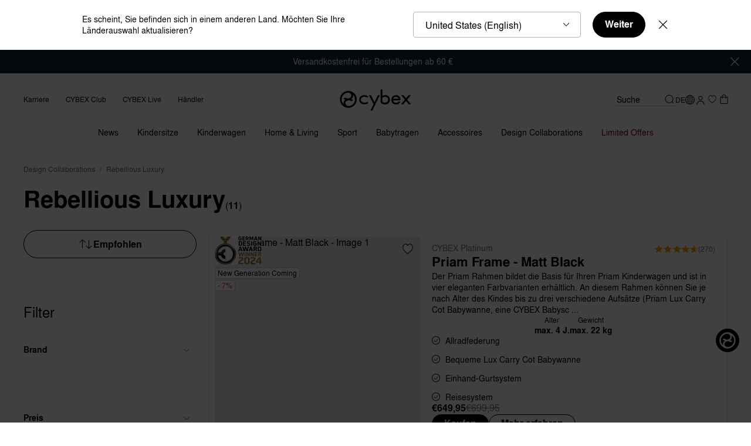

--- FILE ---
content_type: text/javascript; charset=utf-8
request_url: https://p.cquotient.com/pebble?tla=bfhm-cybex-neu&activityType=viewCategory&callback=CQuotient._act_callback1&cookieId=cdcdnjZbycBy6YkEXMa5QG5DbN&userId=&emailId=&products=id%3A%3A10086516%7C%7Csku%3A%3A%3B%3Bid%3A%3A10106820%7C%7Csku%3A%3A%3B%3Bid%3A%3A10106815%7C%7Csku%3A%3A%3B%3Bid%3A%3A10086836%7C%7Csku%3A%3A%3B%3Bid%3A%3A10106830%7C%7Csku%3A%3A%3B%3Bid%3A%3A10106825%7C%7Csku%3A%3A%3B%3Bid%3A%3A10106839%7C%7Csku%3A%3A%3B%3Bid%3A%3A10106835%7C%7Csku%3A%3A%3B%3Bid%3A%3Aac-pl-footmuff-rl%7C%7Csku%3A%3A%3B%3Bid%3A%3A10106844%7C%7Csku%3A%3A%3B%3Bid%3A%3A10106809%7C%7Csku%3A%3A&categoryId=rebellious&refinements=%5B%7B%22name%22%3A%22deactivatedProduct%22%2C%22value%22%3A%22false%22%7D%2C%7B%22name%22%3A%22hideInCountry%22%2C%22value%22%3A%22none%22%7D%2C%7B%22name%22%3A%22Category%22%2C%22value%22%3A%22rebellious%22%7D%5D&personalized=true&sortingRule=cybex-default-230503&realm=BFHM&siteId=cybex-neu&instanceType=prd&queryLocale=de_LU&locale=de_LU&referrer=&currentLocation=https%3A%2F%2Fwww.cybex-online.com%2Fde%2Flu%2Fdesign-collaborations%2Frebellious-luxury%2F&ls=true&_=1769225376869&v=v3.1.3&fbPixelId=__UNKNOWN__
body_size: 269
content:
/**/ typeof CQuotient._act_callback1 === 'function' && CQuotient._act_callback1([{"k":"__cq_uuid","v":"cdcdnjZbycBy6YkEXMa5QG5DbN","m":34128000},{"k":"__cq_seg","v":"0~0.00!1~0.00!2~0.00!3~0.00!4~0.00!5~0.00!6~0.00!7~0.00!8~0.00!9~0.00","m":2592000}]);

--- FILE ---
content_type: text/javascript
request_url: https://www.cybex-online.com/on/demandware.static/Sites-cybex-neu-Site/-/de_LU/v1769170941743/14.bundle.js
body_size: 24
content:
(window.webpackJsonp=window.webpackJsonp||[]).push([[14],{596:function(e,t,r){"use strict";r.r(t),t.default=function(e){return class extends e{prefs(){return{actionUrl:"",currentId:"",variationRefPrefix:"variationDialog-item-",prevId:"",...super.prefs()}}init(){super.init(),this.prevId=null,this.currentId=this.prefs().currentId,this.url=null}clickHandler(e){this.prevId=this.prefs().currentId,this.currentId=e.data("variantId"),this.prevId!==this.currentId&&(this.url=e.data("attrUrl"),this.has(this.prefs().variationRefPrefix+this.prevId,e=>{e.removeClass("selected")}),e.addClass("selected"),this.eventBus().emit("variation.select",{prevId:this.prevId,currentId:this.currentId,url:this.url,setItemNumbering:this.config.setItemNumbering,available:e.data("available")}))}}}}}]);

--- FILE ---
content_type: text/javascript; charset=utf-8
request_url: https://p.cquotient.com/pebble?tla=bfhm-cybex-neu&activityType=viewReco&callback=CQuotient._act_callback2&cookieId=cdcdnjZbycBy6YkEXMa5QG5DbN&userId=&emailId=&products=id%3A%3Acs-pl-solution-t-i-fix%7C%7Csku%3A%3A%7C%7Ctype%3A%3A%7C%7Calt_id%3A%3A%3B%3Bid%3A%3Acs-pl-sirona-t-i-size%7C%7Csku%3A%3A%7C%7Ctype%3A%3A%7C%7Calt_id%3A%3A%3B%3Bid%3A%3Acs-pl-cloud-t-i-size%7C%7Csku%3A%3A%7C%7Ctype%3A%3A%7C%7Calt_id%3A%3A%3B%3Bid%3A%3Acs-pl-anoris-t2-i-size%7C%7Csku%3A%3A%7C%7Ctype%3A%3A%7C%7Calt_id%3A%3A%3B%3Bid%3A%3Ast-pl-coya%7C%7Csku%3A%3A%7C%7Ctype%3A%3A%7C%7Calt_id%3A%3A%3B%3Bid%3A%3Acs-pl-sirona-ti%7C%7Csku%3A%3A%7C%7Ctype%3A%3A%7C%7Calt_id%3A%3A%3B%3Bid%3A%3Aca-pl-coya-carrier%7C%7Csku%3A%3A%7C%7Ctype%3A%3A%7C%7Calt_id%3A%3A%3B%3Bid%3A%3Aho-pl-lemo-platinum-4in1%7C%7Csku%3A%3A%7C%7Ctype%3A%3A%7C%7Calt_id%3A%3A&recommenderName=products-in-all-categories&realm=BFHM&siteId=cybex-neu&instanceType=prd&locale=de_LU&slotId=noresults-search-top-products&slotConfigId=noresults-search-top-products&slotConfigTemplate=slots%2Frecommendation%2FrecommendationCarousel.isml&viewRecoRoundtrip=254&anchors=&__recoUUID=a2fdbef0-db5c-4e33-bf1a-a5fad3c44087&referrer=&currentLocation=https%3A%2F%2Fwww.cybex-online.com%2Fde%2Flu%2Fdesign-collaborations%2Frebellious-luxury%2F&__cq_uuid=cdcdnjZbycBy6YkEXMa5QG5DbN&__cq_seg=0~0.00!1~0.00!2~0.00!3~0.00!4~0.00!5~0.00!6~0.00!7~0.00!8~0.00!9~0.00&ls=true&_=1769225377590&v=v3.1.3&fbPixelId=__UNKNOWN__
body_size: 163
content:
/**/ typeof CQuotient._act_callback2 === 'function' && CQuotient._act_callback2([{"k":"__cq_uuid","v":"cdcdnjZbycBy6YkEXMa5QG5DbN","m":34128000}]);